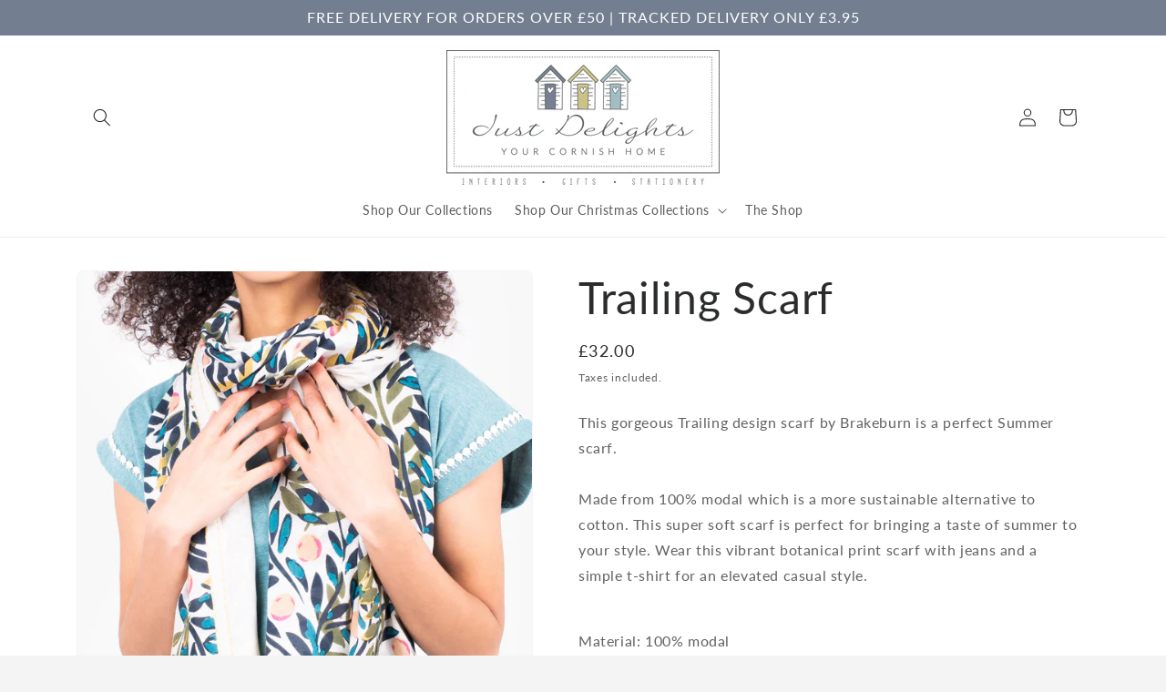

--- FILE ---
content_type: text/css
request_url: https://form-assets.mailchimp.com/snippet/fonts/236801546
body_size: 750
content:
@font-face{font-family: 'Lato-normal-400'; src: url(https://just-delights.co.uk/cdn/fonts/lato/lato_n4.c86cddcf8b15d564761aaa71b6201ea326f3648b.woff2?h1=anVzdC1kZWxpZ2h0cy5jby51aw&h2=anVzdC1kZWxpZ2h0cy1jb3Jud2FsbC5hY2NvdW50Lm15c2hvcGlmeS5jb20&hmac=9a522c7e887375d8129d039e15bafb0710f64ed51ebccb110c6935c4b4bdec3d) format('woff2'), url(https://just-delights.co.uk/cdn/fonts/lato/lato_n4.e0ee1e2c008a0f429542630edf70be01045ac5e9.woff?h1=anVzdC1kZWxpZ2h0cy5jby51aw&h2=anVzdC1kZWxpZ2h0cy1jb3Jud2FsbC5hY2NvdW50Lm15c2hvcGlmeS5jb20&hmac=100fbdbfae369d62eb70ac3988a4c4d1a4111372f9a896ef18e6c6d0271b8a50) format('woff'), url(https://form-assets.mailchimp.com/236801546/fonts/Lato-normal-400.woff2) format('woff2'), url(https://form-assets.mailchimp.com/236801546/fonts/Lato-normal-400.woff) format('woff');} @font-face{font-family: 'Lato-normal-700'; src: url(https://just-delights.co.uk/cdn/fonts/lato/lato_n7.f0037142450bd729bdf6ba826f5fdcd80f2787ba.woff2?h1=anVzdC1kZWxpZ2h0cy5jby51aw&h2=anVzdC1kZWxpZ2h0cy1jb3Jud2FsbC5hY2NvdW50Lm15c2hvcGlmeS5jb20&hmac=05cf5eb62a761f0a8d1e8e7eefc3b7d83f13e3a27c4d00a0bfff80c1b2020d8c) format('woff2'), url(https://just-delights.co.uk/cdn/fonts/lato/lato_n7.50161a3d4f05d049b7407d86c5a8834e4d6e29bf.woff?h1=anVzdC1kZWxpZ2h0cy5jby51aw&h2=anVzdC1kZWxpZ2h0cy1jb3Jud2FsbC5hY2NvdW50Lm15c2hvcGlmeS5jb20&hmac=8ddc6f630904e7aef1966c1ce606ab107ecd9a0a0356420e3b5a642ff1630fe5) format('woff'), url(https://form-assets.mailchimp.com/236801546/fonts/Lato-normal-700.woff2) format('woff2'), url(https://form-assets.mailchimp.com/236801546/fonts/Lato-normal-700.woff) format('woff');} @font-face{font-family: 'Lato-italic-400'; src: url(https://just-delights.co.uk/cdn/fonts/lato/lato_i4.7307831c0d06d264a76f2f7310f8a29d0507d6d0.woff2?h1=anVzdC1kZWxpZ2h0cy5jby51aw&h2=anVzdC1kZWxpZ2h0cy1jb3Jud2FsbC5hY2NvdW50Lm15c2hvcGlmeS5jb20&hmac=37d97d8605f627bc0c88ab85d1747d08aa2bef3985d94ae7fc48cc36664537f7) format('woff2'), url(https://just-delights.co.uk/cdn/fonts/lato/lato_i4.fb695d0d68d5b174347edaf543726b1903b57796.woff?h1=anVzdC1kZWxpZ2h0cy5jby51aw&h2=anVzdC1kZWxpZ2h0cy1jb3Jud2FsbC5hY2NvdW50Lm15c2hvcGlmeS5jb20&hmac=b2fa789e72e5d442b93269fafcba7a7251b99ae30bb9557713853b7e6c05c498) format('woff'), url(https://form-assets.mailchimp.com/236801546/fonts/Lato-italic-400.woff2) format('woff2'), url(https://form-assets.mailchimp.com/236801546/fonts/Lato-italic-400.woff) format('woff');} @font-face{font-family: 'Lato-italic-700'; src: url(https://just-delights.co.uk/cdn/fonts/lato/lato_i7.86965a52f2ddabac45abc106c3d0cc22ac7b57bb.woff2?h1=anVzdC1kZWxpZ2h0cy5jby51aw&h2=anVzdC1kZWxpZ2h0cy1jb3Jud2FsbC5hY2NvdW50Lm15c2hvcGlmeS5jb20&hmac=1cb1c138413749eb59ebfd2d13288e12a5edbd365f641e841b32f20009538db0) format('woff2'), url(https://just-delights.co.uk/cdn/fonts/lato/lato_i7.34d7f5a12391e5532b516b8bb3974f4cc3ee25ae.woff?h1=anVzdC1kZWxpZ2h0cy5jby51aw&h2=anVzdC1kZWxpZ2h0cy1jb3Jud2FsbC5hY2NvdW50Lm15c2hvcGlmeS5jb20&hmac=6d40001711145cc92d47c8cbed1cc94065e00be35b30249c6d1e9cf7a894dbf7) format('woff'), url(https://form-assets.mailchimp.com/236801546/fonts/Lato-italic-700.woff2) format('woff2'), url(https://form-assets.mailchimp.com/236801546/fonts/Lato-italic-700.woff) format('woff');} @font-face{font-family: 'SuisseIntl-normal-450'; src: url(https://cdn.shopify.com/shop-assets/static_uploads/shoplift/SuisseIntl-Book.otf) format('opentype'), url(https://form-assets.mailchimp.com/236801546/fonts/SuisseIntl-normal-450.otf) format('opentype');} @font-face{font-family: 'SuisseIntl-normal-500'; src: url(https://cdn.shopify.com/shop-assets/static_uploads/shoplift/SuisseIntl-Medium.otf) format('opentype'), url(https://form-assets.mailchimp.com/236801546/fonts/SuisseIntl-normal-500.otf) format('opentype');} @font-face{font-family: 'SuisseIntl-normal-600'; src: url(https://cdn.shopify.com/shop-assets/static_uploads/shoplift/SuisseIntl-SemiBold.otf) format('opentype'), url(https://form-assets.mailchimp.com/236801546/fonts/SuisseIntl-normal-600.otf) format('opentype');}